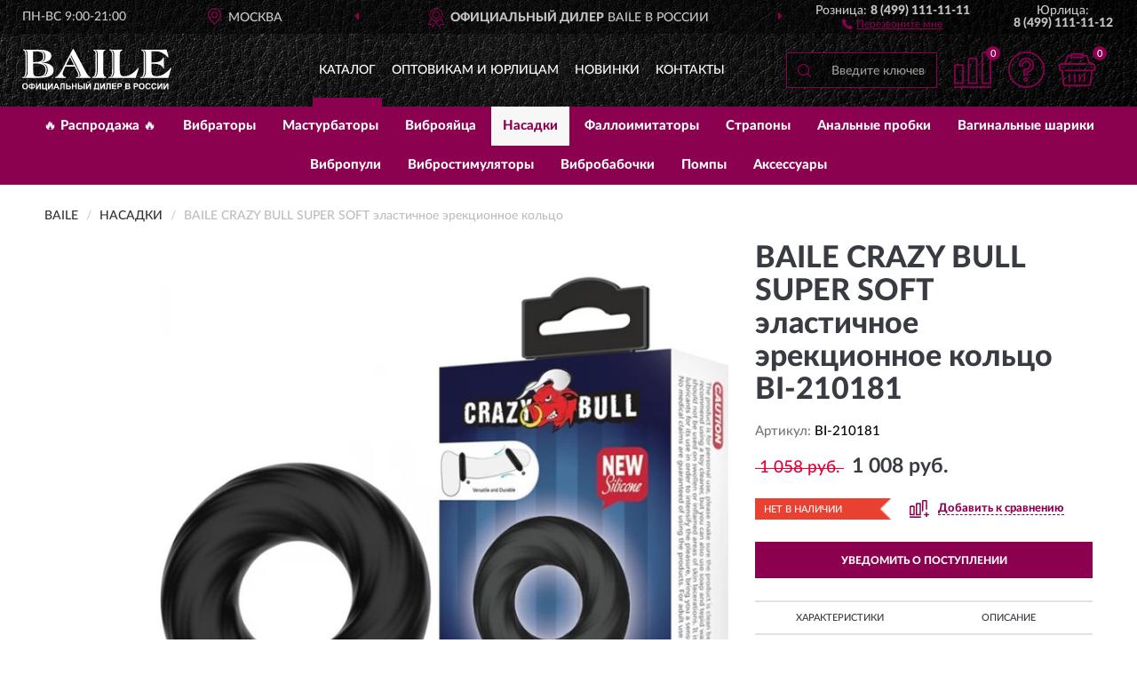

--- FILE ---
content_type: image/svg+xml
request_url: https://baile-russia.ru/image/catalog/logob.svg
body_size: 4097
content:
<?xml version="1.0" encoding="UTF-8"?>
<!DOCTYPE svg PUBLIC "-//W3C//DTD SVG 1.1//EN" "http://www.w3.org/Graphics/SVG/1.1/DTD/svg11.dtd">
<!-- Creator: CorelDRAW X6 -->
<svg xmlns="http://www.w3.org/2000/svg" xml:space="preserve" width="168px" height="47px" version="1.1" style="shape-rendering:geometricPrecision; text-rendering:geometricPrecision; image-rendering:optimizeQuality; fill-rule:evenodd; clip-rule:evenodd" viewBox="0 0 8255 2303" xmlns:xlink="http://www.w3.org/1999/xlink">
 <defs>
  <style type="text/css">
   <![CDATA[
    .fil0 {fill:black}
    .fil1 {fill:black;fill-rule:nonzero}
   ]]>
  </style>
 </defs>
 <g id="Слой_x0020_1">
  <metadata id="CorelCorpID_0Corel-Layer"/>
  <g id="_759403776">
   <path class="fil0" d="M607 728l80 0c58,0 116,-3 174,-10 57,-6 108,-21 153,-42 44,-22 81,-53 108,-93 28,-40 41,-94 41,-160 2,-60 -7,-108 -27,-146 -19,-37 -49,-67 -87,-89 -39,-22 -89,-37 -149,-46 -61,-9 -131,-14 -212,-16l-80 0 0 602zm338 0c187,0 288,-125 288,-306 5,-188 -85,-266 -265,-288 196,-3 320,83 315,288 0,219 -132,306 -338,306zm137 796c181,-5 279,-208 279,-369 0,-219 -146,-349 -362,-350 232,0 412,94 412,350 0,199 -118,373 -329,369zm-832 -1174c0,-81 -8,-143 -23,-187 -15,-44 -47,-72 -93,-85 67,0 118,11 143,85 15,44 23,106 23,187l0 791c0,55 -1,107 -4,157 -2,49 -10,93 -22,132 -12,39 -30,70 -55,95 -43,43 -95,39 -150,39 42,-2 75,-15 100,-39 24,-24 42,-56 55,-95 12,-39 19,-83 22,-132 2,-49 4,-102 4,-157l0 -791zm2794 1214c19,-5 37,-9 53,-13 16,-4 30,-10 41,-18 11,-8 20,-19 27,-33 6,-14 10,-32 10,-55 0,-28 -8,-63 -24,-106 -16,-43 -36,-86 -58,-130 -142,-272 -276,-546 -414,-821l25 -50c147,291 289,583 440,872 23,44 42,87 58,130 16,43 24,78 24,106 0,23 -3,41 -10,55 -6,14 -15,25 -27,33 -11,8 -25,14 -41,18 -44,11 -58,13 -103,13zm1080 -1274c0,-40 -3,-73 -9,-98 -6,-25 -14,-45 -24,-59 -11,-15 -23,-25 -39,-33 -15,-7 -33,-14 -52,-21 48,0 57,-1 102,21 15,7 28,18 39,33 11,15 19,34 24,59 6,25 9,58 9,98l0 842c0,55 -2,107 -5,157 -3,49 -11,93 -23,132 -12,39 -31,70 -56,95 -44,42 -97,39 -153,39 44,-2 78,-15 103,-39 25,-24 44,-56 56,-95 12,-39 20,-83 23,-132 3,-49 5,-102 5,-157l0 -842zm718 1274c47,-2 84,-15 110,-39 27,-24 47,-56 59,-95 13,-39 21,-83 24,-132 3,-49 5,-102 5,-157l0 -791c0,-81 -10,-143 -29,-187 -19,-44 -57,-72 -114,-85 70,0 132,13 164,85 19,44 29,106 29,187l0 791c0,55 -2,107 -5,157 -3,49 -11,93 -24,132 -13,39 -33,70 -59,95 -46,42 -103,39 -160,39zm1951 -1214c0,-81 -10,-143 -29,-187 -19,-44 -57,-72 -114,-85 70,0 132,13 164,85 19,44 29,106 29,187l0 791c0,55 -2,107 -5,157 -3,49 -11,93 -24,132 -13,39 -33,70 -59,95 -46,42 -103,39 -160,39 47,-2 84,-15 110,-39 27,-24 47,-56 59,-95 13,-39 21,-83 24,-132 3,-49 5,-102 5,-157l0 -791zm-6186 791c0,86 4,154 11,205 7,51 21,90 42,117 21,27 51,44 89,51 38,7 89,11 152,11 121,0 217,-31 286,-92 70,-61 104,-154 104,-277 0,-79 -18,-142 -55,-188 -36,-46 -83,-81 -141,-106 -57,-24 -120,-40 -188,-46 -68,-6 -133,-10 -197,-10l-104 0 0 335zm-427 -791c0,-81 -8,-143 -23,-187 -15,-44 -47,-72 -93,-85l0 -39c28,0 56,0 85,1 29,1 57,2 85,4 28,2 55,3 84,4 28,1 56,1 84,1l522 0c37,0 81,1 130,2 49,2 100,6 150,13 51,7 101,18 149,33 49,15 92,34 130,59 38,25 69,56 92,93 23,37 35,83 35,136 0,73 -16,132 -49,177 -32,45 -74,81 -125,108 -51,27 -107,46 -167,58 -61,12 -120,21 -178,28l0 5c65,3 135,11 211,24 76,13 146,35 211,67 65,32 119,74 161,127 43,53 64,121 64,204 0,65 -14,120 -41,166 -28,46 -64,85 -110,117 -46,32 -98,56 -155,74 -57,18 -117,31 -177,40 -61,9 -120,15 -177,17 -57,2 -109,4 -154,4l-468 0c-36,0 -72,0 -109,1 -37,1 -75,2 -114,4 -37,2 -75,3 -114,4 -39,1 -78,1 -117,1l0 -49c42,-2 75,-15 100,-39 24,-24 42,-56 55,-95 12,-39 19,-83 22,-132 2,-49 4,-102 4,-157l0 -791zm2247 549l437 0 -221 -439 -216 439zm-39 83l-92 189c-16,37 -30,74 -41,109 -11,36 -17,66 -17,90 0,61 17,106 51,135 34,28 78,48 133,59l0 49c-50,0 -102,-2 -154,-5 -53,-3 -102,-5 -147,-5 -45,0 -93,2 -142,5 -49,3 -99,5 -149,5l0 -44c18,-3 40,-14 67,-33 27,-19 56,-44 87,-75 32,-32 64,-70 97,-117 33,-46 66,-99 98,-159l580 -1099c8,-15 18,-32 29,-53 11,-21 21,-32 29,-32l5 0c5,0 11,4 17,11 6,7 13,16 19,25 6,10 13,20 19,30 6,11 11,19 15,25l631 1184c29,53 55,97 78,131 23,34 44,61 66,83 21,21 40,36 58,46 18,10 36,16 56,19l0 56c-68,0 -138,-2 -211,-5 -73,-3 -140,-5 -201,-5 -61,0 -126,2 -193,5 -67,3 -135,5 -203,5l0 -49c19,-5 37,-9 53,-13 16,-4 30,-10 41,-18 11,-8 20,-19 27,-33 6,-14 10,-32 10,-55 0,-28 -8,-63 -24,-106 -16,-43 -36,-86 -58,-130l-119 -228 -515 0zm1665 -692c0,-40 -3,-73 -9,-98 -6,-25 -14,-45 -24,-59 -11,-15 -23,-25 -39,-33 -15,-7 -33,-14 -52,-21l0 -39c57,0 113,2 170,5 57,3 112,5 167,5 55,0 111,-2 167,-5 57,-3 113,-5 170,-5l0 39c-47,13 -79,35 -97,67 -18,32 -27,81 -27,149l0 837c0,55 1,107 4,157 2,49 9,93 21,132 11,39 28,70 51,95 23,24 53,37 92,39l0 49 -782 0 0 -49c44,-2 78,-15 103,-39 25,-24 44,-56 56,-95 12,-39 20,-83 23,-132 3,-49 5,-102 5,-157l0 -842zm1345 888c0,121 18,208 53,258 36,51 100,76 192,76 78,0 153,-14 226,-41 73,-28 142,-64 209,-108 66,-45 128,-94 184,-149 57,-55 107,-110 150,-165l39 17 -177 546c-81,0 -162,0 -244,-1 -82,-1 -167,-2 -255,-4 -88,-2 -181,-3 -278,-4 -97,-1 -201,-1 -313,-1 -32,0 -65,0 -98,1 -33,1 -67,2 -101,4 -36,2 -71,3 -106,4 -35,1 -71,1 -108,1l0 -49c47,-2 84,-15 110,-39 27,-24 47,-56 59,-95 13,-39 21,-83 24,-132 3,-49 5,-102 5,-157l0 -791c0,-81 -10,-143 -29,-187 -19,-44 -57,-72 -114,-85l0 -39c66,0 129,2 187,5 58,3 116,5 172,5 57,0 114,-2 172,-5 58,-3 121,-5 187,-5l0 1c-41,1 -80,2 -117,4 -50,3 -99,4 -147,5 8,0 17,0 25,0 57,0 114,-2 172,-5 22,-1 44,-2 67,-3l0 37c-57,13 -95,41 -117,85 -21,44 -32,106 -32,187l0 828zm1325 -828c0,-81 -10,-143 -29,-187 -19,-44 -57,-72 -114,-85l0 -39c32,0 64,0 96,1 32,1 62,2 91,4 29,2 58,3 86,4 28,1 56,1 84,1 142,0 266,0 370,-1 104,-1 198,-2 280,-4 83,-2 155,-3 218,-4 63,-1 124,-1 182,-1l114 427 -53 0c-91,-108 -194,-192 -309,-251 -116,-59 -235,-89 -358,-89l-231 0 0 614 143 0c52,0 104,-3 155,-10 52,-6 100,-19 144,-39 45,-19 85,-47 120,-81 36,-35 62,-80 80,-135l46 0 0 604 -39 0c-11,-44 -32,-82 -63,-114 -31,-32 -69,-59 -114,-80 -45,-21 -96,-37 -152,-47 -56,-11 -115,-16 -178,-16l-143 0 0 354c0,61 4,113 12,155 8,42 23,76 45,103 22,27 52,46 91,58 39,12 88,18 148,18 78,0 153,-14 226,-41 73,-28 142,-64 209,-108 66,-45 128,-94 184,-149 57,-55 107,-110 150,-165l39 17 -177 546c-84,0 -169,0 -254,-1 -85,-1 -174,-2 -266,-4 -92,-2 -189,-3 -291,-4 -102,-1 -212,-1 -330,-1 -32,0 -65,0 -98,1 -33,1 -67,2 -101,4 -36,2 -71,3 -106,4 -35,1 -71,1 -108,1l0 -49c47,-2 84,-15 110,-39 27,-24 47,-56 59,-95 13,-39 21,-83 24,-132 3,-49 5,-102 5,-157l0 -791z"/>
   <path class="fil1" d="M1 2069c0,-33 5,-62 15,-85 8,-17 18,-32 29,-46 13,-13 28,-23 42,-29 21,-9 45,-13 71,-13 47,0 87,15 117,46 28,30 44,72 44,126 0,53 -14,95 -44,124 -28,29 -67,46 -115,46 -49,0 -87,-14 -117,-45 -28,-29 -44,-71 -44,-123l0 -1 1 0zm68 -3c0,37 9,67 27,85 17,19 40,28 67,28 27,0 47,-9 65,-28 17,-19 26,-47 26,-86 0,-37 -9,-67 -26,-85 -17,-18 -38,-28 -67,-28 -28,0 -49,10 -67,28 -17,19 -26,47 -26,85l0 1zm498 126l0 38 -65 0 0 -38c-53,-3 -90,-14 -112,-38 -22,-24 -32,-54 -32,-90 0,-38 10,-68 33,-91 23,-23 59,-35 109,-37l0 -32 65 0 0 32c53,3 88,14 110,38 22,24 32,54 32,90 0,36 -10,67 -32,90 -22,24 -59,37 -112,38l3 0zm0 -55c17,0 32,-3 45,-9 12,-6 22,-13 27,-24 5,-9 9,-24 9,-44 0,-47 -27,-71 -80,-71l0 146 -1 1zm-65 0l0 -146c-28,0 -47,6 -62,19 -12,12 -19,31 -19,56 0,47 27,71 80,71l1 0zm263 -235l63 0 0 218 133 -218 67 0 0 330 -63 0 0 -215 -133 215 -67 0 0 -330zm331 0l67 0 0 273 128 0 0 -273 67 0 0 273 28 0 0 127 -55 0 0 -72 -233 0 0 -330 0 1 -1 0zm335 0l63 0 0 218 133 -218 67 0 0 330 -63 0 0 -215 -133 215 -67 0 0 -330zm624 330l-72 0 -28 -74 -132 0 -28 74 -71 0 127 -330 71 0 132 330 1 0zm-122 -131l-46 -122 -45 122 90 0 1 0zm186 -199l231 0 0 330 -67 0 0 -273 -99 0 0 141c0,40 -1,68 -4,85 -3,15 -9,28 -19,37 -10,9 -27,13 -49,13 -9,0 -22,-1 -42,-3l0 -51 14 0c14,0 23,-3 28,-6 5,-4 8,-13 8,-28l0 -56 0 -187 -1 0zm300 0l67 0 0 131 88 0c42,0 72,9 91,28 19,19 28,44 28,71 0,23 -6,42 -17,58 -10,15 -24,27 -38,32 -14,6 -36,9 -63,9l-155 0 0 -330 -1 0 0 1zm67 273l65 0c21,0 35,-1 44,-3 9,-3 15,-6 22,-13 6,-8 9,-15 9,-27 0,-14 -6,-27 -17,-32 -10,-8 -28,-10 -55,-10l-67 0 0 86 0 -1 -1 0zm262 55l0 -330 67 0 0 130 130 0 0 -130 67 0 0 330 -67 0 0 -144 -130 0 0 144 -67 0zm333 -330l67 0 0 131 88 0c23,0 44,4 60,9 17,6 31,18 42,33 10,17 17,35 17,56 0,23 -6,41 -18,58 -12,15 -26,27 -38,32 -14,5 -35,9 -63,9l-155 0 0 -330 0 1zm67 273l65 0c21,0 35,-1 44,-3 9,-3 15,-6 22,-13 6,-8 9,-15 9,-27 0,-14 -5,-26 -15,-32 -10,-8 -28,-10 -56,-10l-67 0 0 86 0 -1 -1 0zm245 -273l67 0 0 330 -67 0 0 -330zm137 0l63 0 0 218 133 -218 67 0 0 330 -63 0 0 -215 -133 215 -67 0 0 -330zm169 -95l31 0c-1,21 -9,36 -22,47 -12,12 -28,17 -47,17 -21,0 -36,-6 -47,-17 -12,-12 -19,-28 -22,-47l31 0c1,10 5,18 10,24 6,6 15,9 28,9 12,0 22,-3 28,-9 6,-6 9,-13 10,-24zm313 95l227 0 0 273 28 0 0 127 -55 0 0 -72 -206 0 0 72 -55 0 0 -127 28 0c13,-28 23,-62 27,-97 5,-37 6,-85 6,-141l0 -35 1 0 -1 0zm64 55c0,100 -10,172 -28,218l124 0 0 -218 -97 0 1 0zm237 -55l63 0 0 218 133 -218 67 0 0 330 -63 0 0 -215 -133 215 -67 0 0 -330zm353 0l231 0 0 330 -67 0 0 -273 -99 0 0 141c0,40 -1,68 -4,85 -3,15 -9,28 -19,37 -10,9 -27,13 -49,13 -8,0 -22,-1 -42,-3l0 -51 14 0c14,0 23,-3 28,-6 5,-4 8,-13 8,-28l0 -56 0 -187 -1 0zm298 330l0 -330 244 0 0 55 -177 0 0 73 164 0 0 55 -164 0 0 88 182 0 0 55 -250 0 0 1 1 1zm306 0l0 -330 106 0c41,0 67,1 80,5 19,5 35,15 47,32 13,17 19,38 19,64 0,21 -4,37 -10,50 -8,13 -17,24 -28,32 -10,9 -23,13 -35,15 -15,4 -38,5 -68,5l-44 0 0 123 -67 0 -1 1 0 1zm67 -273l0 94 36 0c27,0 44,-1 53,-5 9,-4 15,-9 21,-17 5,-8 8,-15 8,-26 0,-12 -4,-22 -10,-29 -8,-9 -15,-13 -27,-14 -9,-1 -24,-3 -47,-3l-32 0 1 0 -1 0zm368 -55l131 0c27,0 46,1 58,4 13,3 24,8 35,13 9,8 18,15 26,28 8,10 10,24 10,38 0,15 -4,29 -12,42 -9,13 -19,23 -33,28 21,6 35,15 46,29 10,14 15,30 15,49 0,14 -4,30 -10,44 -8,14 -17,26 -28,33 -12,9 -27,13 -45,15 -10,1 -37,3 -81,3l-112 0 0 -330 3 1 -3 1zm67 54l0 76 44 0c26,0 42,0 47,-1 10,-1 21,-5 27,-12 6,-6 10,-14 10,-26 0,-9 -3,-18 -9,-26 -6,-6 -14,-9 -26,-12 -6,-1 -26,-1 -56,-1l-38 0 1 1zm0 131l0 87 62 0c24,0 40,-1 46,-3 9,-3 18,-6 24,-13 6,-8 9,-17 9,-28 0,-9 -3,-18 -8,-26 -5,-8 -12,-12 -21,-15 -9,-4 -28,-5 -59,-5l-54 0 0 1 0 1zm392 144l0 -330 106 0c41,0 67,1 80,5 19,5 35,15 47,32 13,17 19,38 19,64 0,21 -4,37 -10,50 -8,13 -17,24 -28,32 -10,9 -23,13 -35,15 -15,4 -38,5 -68,5l-44 0 0 123 -67 0 -1 1 0 1zm67 -273l0 94 36 0c27,0 44,-1 53,-5 9,-4 15,-9 21,-17 5,-8 8,-15 8,-26 0,-12 -4,-22 -10,-29 -8,-9 -15,-13 -27,-14 -9,-1 -24,-3 -47,-3l-32 0 1 0 -1 0zm219 110c0,-33 5,-62 15,-85 8,-17 18,-32 29,-46 13,-13 28,-23 42,-29 21,-9 45,-13 71,-13 47,0 87,15 117,46 28,29 44,72 44,126 0,53 -14,95 -44,124 -28,29 -67,46 -115,46 -49,0 -87,-14 -117,-45 -28,-30 -44,-71 -44,-123l0 -1 1 0zm68 -3c0,37 9,67 27,85 17,19 40,28 67,28 27,0 47,-10 65,-28 17,-19 26,-47 26,-86 0,-37 -9,-67 -26,-85 -17,-18 -38,-28 -67,-28 -28,0 -49,9 -67,28 -17,19 -26,47 -26,85l0 1zm513 44l65 19c-10,36 -27,63 -49,81 -23,18 -51,27 -87,27 -44,0 -80,-14 -108,-45 -28,-30 -42,-71 -42,-123 0,-55 14,-97 42,-127 28,-30 65,-46 112,-46 41,0 73,12 99,36 14,14 27,35 33,62l-67 15c-4,-17 -12,-29 -24,-41 -12,-9 -28,-14 -45,-14 -24,0 -45,9 -59,27 -15,18 -23,46 -23,85 0,42 8,71 23,88 14,18 35,27 59,27 18,0 32,-6 46,-17 13,-10 22,-28 28,-53l-3 -1 -1 0zm331 0l65 19c-9,36 -27,63 -49,81 -23,18 -51,27 -87,27 -44,0 -80,-14 -108,-45 -28,-30 -42,-71 -42,-123 0,-55 14,-97 42,-127 28,-30 65,-46 112,-46 41,0 73,12 99,36 14,14 27,35 33,62l-67 15c-4,-17 -12,-29 -24,-41 -12,-9 -28,-14 -45,-14 -24,0 -45,9 -59,27 -15,18 -23,46 -23,85 0,42 8,71 23,88 14,18 35,27 59,27 18,0 32,-6 46,-17 13,-10 22,-28 28,-53l-3 -1 -1 0zm123 -208l63 0 0 218 133 -218 67 0 0 330 -63 0 0 -215 -133 215 -67 0 0 -330zm331 0l63 0 0 218 133 -218 67 0 0 330 -63 0 0 -215 -133 215 -67 0 0 -330z"/>
  </g>
 </g>
</svg>


--- FILE ---
content_type: image/svg+xml
request_url: https://baile-russia.ru/image/catalog/logo.svg
body_size: 4097
content:
<?xml version="1.0" encoding="UTF-8"?>
<!DOCTYPE svg PUBLIC "-//W3C//DTD SVG 1.1//EN" "http://www.w3.org/Graphics/SVG/1.1/DTD/svg11.dtd">
<!-- Creator: CorelDRAW X6 -->
<svg xmlns="http://www.w3.org/2000/svg" xml:space="preserve" width="168px" height="47px" version="1.1" style="shape-rendering:geometricPrecision; text-rendering:geometricPrecision; image-rendering:optimizeQuality; fill-rule:evenodd; clip-rule:evenodd" viewBox="0 0 8255 2303" xmlns:xlink="http://www.w3.org/1999/xlink">
 <defs>
  <style type="text/css">
   <![CDATA[
    .fil0 {fill:#ffffff}
    .fil1 {fill:#ffffff;fill-rule:nonzero}
   ]]>
  </style>
 </defs>
 <g id="Слой_x0020_1">
  <metadata id="CorelCorpID_0Corel-Layer"/>
  <g id="_759403776">
   <path class="fil0" d="M607 728l80 0c58,0 116,-3 174,-10 57,-6 108,-21 153,-42 44,-22 81,-53 108,-93 28,-40 41,-94 41,-160 2,-60 -7,-108 -27,-146 -19,-37 -49,-67 -87,-89 -39,-22 -89,-37 -149,-46 -61,-9 -131,-14 -212,-16l-80 0 0 602zm338 0c187,0 288,-125 288,-306 5,-188 -85,-266 -265,-288 196,-3 320,83 315,288 0,219 -132,306 -338,306zm137 796c181,-5 279,-208 279,-369 0,-219 -146,-349 -362,-350 232,0 412,94 412,350 0,199 -118,373 -329,369zm-832 -1174c0,-81 -8,-143 -23,-187 -15,-44 -47,-72 -93,-85 67,0 118,11 143,85 15,44 23,106 23,187l0 791c0,55 -1,107 -4,157 -2,49 -10,93 -22,132 -12,39 -30,70 -55,95 -43,43 -95,39 -150,39 42,-2 75,-15 100,-39 24,-24 42,-56 55,-95 12,-39 19,-83 22,-132 2,-49 4,-102 4,-157l0 -791zm2794 1214c19,-5 37,-9 53,-13 16,-4 30,-10 41,-18 11,-8 20,-19 27,-33 6,-14 10,-32 10,-55 0,-28 -8,-63 -24,-106 -16,-43 -36,-86 -58,-130 -142,-272 -276,-546 -414,-821l25 -50c147,291 289,583 440,872 23,44 42,87 58,130 16,43 24,78 24,106 0,23 -3,41 -10,55 -6,14 -15,25 -27,33 -11,8 -25,14 -41,18 -44,11 -58,13 -103,13zm1080 -1274c0,-40 -3,-73 -9,-98 -6,-25 -14,-45 -24,-59 -11,-15 -23,-25 -39,-33 -15,-7 -33,-14 -52,-21 48,0 57,-1 102,21 15,7 28,18 39,33 11,15 19,34 24,59 6,25 9,58 9,98l0 842c0,55 -2,107 -5,157 -3,49 -11,93 -23,132 -12,39 -31,70 -56,95 -44,42 -97,39 -153,39 44,-2 78,-15 103,-39 25,-24 44,-56 56,-95 12,-39 20,-83 23,-132 3,-49 5,-102 5,-157l0 -842zm718 1274c47,-2 84,-15 110,-39 27,-24 47,-56 59,-95 13,-39 21,-83 24,-132 3,-49 5,-102 5,-157l0 -791c0,-81 -10,-143 -29,-187 -19,-44 -57,-72 -114,-85 70,0 132,13 164,85 19,44 29,106 29,187l0 791c0,55 -2,107 -5,157 -3,49 -11,93 -24,132 -13,39 -33,70 -59,95 -46,42 -103,39 -160,39zm1951 -1214c0,-81 -10,-143 -29,-187 -19,-44 -57,-72 -114,-85 70,0 132,13 164,85 19,44 29,106 29,187l0 791c0,55 -2,107 -5,157 -3,49 -11,93 -24,132 -13,39 -33,70 -59,95 -46,42 -103,39 -160,39 47,-2 84,-15 110,-39 27,-24 47,-56 59,-95 13,-39 21,-83 24,-132 3,-49 5,-102 5,-157l0 -791zm-6186 791c0,86 4,154 11,205 7,51 21,90 42,117 21,27 51,44 89,51 38,7 89,11 152,11 121,0 217,-31 286,-92 70,-61 104,-154 104,-277 0,-79 -18,-142 -55,-188 -36,-46 -83,-81 -141,-106 -57,-24 -120,-40 -188,-46 -68,-6 -133,-10 -197,-10l-104 0 0 335zm-427 -791c0,-81 -8,-143 -23,-187 -15,-44 -47,-72 -93,-85l0 -39c28,0 56,0 85,1 29,1 57,2 85,4 28,2 55,3 84,4 28,1 56,1 84,1l522 0c37,0 81,1 130,2 49,2 100,6 150,13 51,7 101,18 149,33 49,15 92,34 130,59 38,25 69,56 92,93 23,37 35,83 35,136 0,73 -16,132 -49,177 -32,45 -74,81 -125,108 -51,27 -107,46 -167,58 -61,12 -120,21 -178,28l0 5c65,3 135,11 211,24 76,13 146,35 211,67 65,32 119,74 161,127 43,53 64,121 64,204 0,65 -14,120 -41,166 -28,46 -64,85 -110,117 -46,32 -98,56 -155,74 -57,18 -117,31 -177,40 -61,9 -120,15 -177,17 -57,2 -109,4 -154,4l-468 0c-36,0 -72,0 -109,1 -37,1 -75,2 -114,4 -37,2 -75,3 -114,4 -39,1 -78,1 -117,1l0 -49c42,-2 75,-15 100,-39 24,-24 42,-56 55,-95 12,-39 19,-83 22,-132 2,-49 4,-102 4,-157l0 -791zm2247 549l437 0 -221 -439 -216 439zm-39 83l-92 189c-16,37 -30,74 -41,109 -11,36 -17,66 -17,90 0,61 17,106 51,135 34,28 78,48 133,59l0 49c-50,0 -102,-2 -154,-5 -53,-3 -102,-5 -147,-5 -45,0 -93,2 -142,5 -49,3 -99,5 -149,5l0 -44c18,-3 40,-14 67,-33 27,-19 56,-44 87,-75 32,-32 64,-70 97,-117 33,-46 66,-99 98,-159l580 -1099c8,-15 18,-32 29,-53 11,-21 21,-32 29,-32l5 0c5,0 11,4 17,11 6,7 13,16 19,25 6,10 13,20 19,30 6,11 11,19 15,25l631 1184c29,53 55,97 78,131 23,34 44,61 66,83 21,21 40,36 58,46 18,10 36,16 56,19l0 56c-68,0 -138,-2 -211,-5 -73,-3 -140,-5 -201,-5 -61,0 -126,2 -193,5 -67,3 -135,5 -203,5l0 -49c19,-5 37,-9 53,-13 16,-4 30,-10 41,-18 11,-8 20,-19 27,-33 6,-14 10,-32 10,-55 0,-28 -8,-63 -24,-106 -16,-43 -36,-86 -58,-130l-119 -228 -515 0zm1665 -692c0,-40 -3,-73 -9,-98 -6,-25 -14,-45 -24,-59 -11,-15 -23,-25 -39,-33 -15,-7 -33,-14 -52,-21l0 -39c57,0 113,2 170,5 57,3 112,5 167,5 55,0 111,-2 167,-5 57,-3 113,-5 170,-5l0 39c-47,13 -79,35 -97,67 -18,32 -27,81 -27,149l0 837c0,55 1,107 4,157 2,49 9,93 21,132 11,39 28,70 51,95 23,24 53,37 92,39l0 49 -782 0 0 -49c44,-2 78,-15 103,-39 25,-24 44,-56 56,-95 12,-39 20,-83 23,-132 3,-49 5,-102 5,-157l0 -842zm1345 888c0,121 18,208 53,258 36,51 100,76 192,76 78,0 153,-14 226,-41 73,-28 142,-64 209,-108 66,-45 128,-94 184,-149 57,-55 107,-110 150,-165l39 17 -177 546c-81,0 -162,0 -244,-1 -82,-1 -167,-2 -255,-4 -88,-2 -181,-3 -278,-4 -97,-1 -201,-1 -313,-1 -32,0 -65,0 -98,1 -33,1 -67,2 -101,4 -36,2 -71,3 -106,4 -35,1 -71,1 -108,1l0 -49c47,-2 84,-15 110,-39 27,-24 47,-56 59,-95 13,-39 21,-83 24,-132 3,-49 5,-102 5,-157l0 -791c0,-81 -10,-143 -29,-187 -19,-44 -57,-72 -114,-85l0 -39c66,0 129,2 187,5 58,3 116,5 172,5 57,0 114,-2 172,-5 58,-3 121,-5 187,-5l0 1c-41,1 -80,2 -117,4 -50,3 -99,4 -147,5 8,0 17,0 25,0 57,0 114,-2 172,-5 22,-1 44,-2 67,-3l0 37c-57,13 -95,41 -117,85 -21,44 -32,106 -32,187l0 828zm1325 -828c0,-81 -10,-143 -29,-187 -19,-44 -57,-72 -114,-85l0 -39c32,0 64,0 96,1 32,1 62,2 91,4 29,2 58,3 86,4 28,1 56,1 84,1 142,0 266,0 370,-1 104,-1 198,-2 280,-4 83,-2 155,-3 218,-4 63,-1 124,-1 182,-1l114 427 -53 0c-91,-108 -194,-192 -309,-251 -116,-59 -235,-89 -358,-89l-231 0 0 614 143 0c52,0 104,-3 155,-10 52,-6 100,-19 144,-39 45,-19 85,-47 120,-81 36,-35 62,-80 80,-135l46 0 0 604 -39 0c-11,-44 -32,-82 -63,-114 -31,-32 -69,-59 -114,-80 -45,-21 -96,-37 -152,-47 -56,-11 -115,-16 -178,-16l-143 0 0 354c0,61 4,113 12,155 8,42 23,76 45,103 22,27 52,46 91,58 39,12 88,18 148,18 78,0 153,-14 226,-41 73,-28 142,-64 209,-108 66,-45 128,-94 184,-149 57,-55 107,-110 150,-165l39 17 -177 546c-84,0 -169,0 -254,-1 -85,-1 -174,-2 -266,-4 -92,-2 -189,-3 -291,-4 -102,-1 -212,-1 -330,-1 -32,0 -65,0 -98,1 -33,1 -67,2 -101,4 -36,2 -71,3 -106,4 -35,1 -71,1 -108,1l0 -49c47,-2 84,-15 110,-39 27,-24 47,-56 59,-95 13,-39 21,-83 24,-132 3,-49 5,-102 5,-157l0 -791z"/>
   <path class="fil1" d="M1 2069c0,-33 5,-62 15,-85 8,-17 18,-32 29,-46 13,-13 28,-23 42,-29 21,-9 45,-13 71,-13 47,0 87,15 117,46 28,30 44,72 44,126 0,53 -14,95 -44,124 -28,29 -67,46 -115,46 -49,0 -87,-14 -117,-45 -28,-29 -44,-71 -44,-123l0 -1 1 0zm68 -3c0,37 9,67 27,85 17,19 40,28 67,28 27,0 47,-9 65,-28 17,-19 26,-47 26,-86 0,-37 -9,-67 -26,-85 -17,-18 -38,-28 -67,-28 -28,0 -49,10 -67,28 -17,19 -26,47 -26,85l0 1zm498 126l0 38 -65 0 0 -38c-53,-3 -90,-14 -112,-38 -22,-24 -32,-54 -32,-90 0,-38 10,-68 33,-91 23,-23 59,-35 109,-37l0 -32 65 0 0 32c53,3 88,14 110,38 22,24 32,54 32,90 0,36 -10,67 -32,90 -22,24 -59,37 -112,38l3 0zm0 -55c17,0 32,-3 45,-9 12,-6 22,-13 27,-24 5,-9 9,-24 9,-44 0,-47 -27,-71 -80,-71l0 146 -1 1zm-65 0l0 -146c-28,0 -47,6 -62,19 -12,12 -19,31 -19,56 0,47 27,71 80,71l1 0zm263 -235l63 0 0 218 133 -218 67 0 0 330 -63 0 0 -215 -133 215 -67 0 0 -330zm331 0l67 0 0 273 128 0 0 -273 67 0 0 273 28 0 0 127 -55 0 0 -72 -233 0 0 -330 0 1 -1 0zm335 0l63 0 0 218 133 -218 67 0 0 330 -63 0 0 -215 -133 215 -67 0 0 -330zm624 330l-72 0 -28 -74 -132 0 -28 74 -71 0 127 -330 71 0 132 330 1 0zm-122 -131l-46 -122 -45 122 90 0 1 0zm186 -199l231 0 0 330 -67 0 0 -273 -99 0 0 141c0,40 -1,68 -4,85 -3,15 -9,28 -19,37 -10,9 -27,13 -49,13 -9,0 -22,-1 -42,-3l0 -51 14 0c14,0 23,-3 28,-6 5,-4 8,-13 8,-28l0 -56 0 -187 -1 0zm300 0l67 0 0 131 88 0c42,0 72,9 91,28 19,19 28,44 28,71 0,23 -6,42 -17,58 -10,15 -24,27 -38,32 -14,6 -36,9 -63,9l-155 0 0 -330 -1 0 0 1zm67 273l65 0c21,0 35,-1 44,-3 9,-3 15,-6 22,-13 6,-8 9,-15 9,-27 0,-14 -6,-27 -17,-32 -10,-8 -28,-10 -55,-10l-67 0 0 86 0 -1 -1 0zm262 55l0 -330 67 0 0 130 130 0 0 -130 67 0 0 330 -67 0 0 -144 -130 0 0 144 -67 0zm333 -330l67 0 0 131 88 0c23,0 44,4 60,9 17,6 31,18 42,33 10,17 17,35 17,56 0,23 -6,41 -18,58 -12,15 -26,27 -38,32 -14,5 -35,9 -63,9l-155 0 0 -330 0 1zm67 273l65 0c21,0 35,-1 44,-3 9,-3 15,-6 22,-13 6,-8 9,-15 9,-27 0,-14 -5,-26 -15,-32 -10,-8 -28,-10 -56,-10l-67 0 0 86 0 -1 -1 0zm245 -273l67 0 0 330 -67 0 0 -330zm137 0l63 0 0 218 133 -218 67 0 0 330 -63 0 0 -215 -133 215 -67 0 0 -330zm169 -95l31 0c-1,21 -9,36 -22,47 -12,12 -28,17 -47,17 -21,0 -36,-6 -47,-17 -12,-12 -19,-28 -22,-47l31 0c1,10 5,18 10,24 6,6 15,9 28,9 12,0 22,-3 28,-9 6,-6 9,-13 10,-24zm313 95l227 0 0 273 28 0 0 127 -55 0 0 -72 -206 0 0 72 -55 0 0 -127 28 0c13,-28 23,-62 27,-97 5,-37 6,-85 6,-141l0 -35 1 0 -1 0zm64 55c0,100 -10,172 -28,218l124 0 0 -218 -97 0 1 0zm237 -55l63 0 0 218 133 -218 67 0 0 330 -63 0 0 -215 -133 215 -67 0 0 -330zm353 0l231 0 0 330 -67 0 0 -273 -99 0 0 141c0,40 -1,68 -4,85 -3,15 -9,28 -19,37 -10,9 -27,13 -49,13 -8,0 -22,-1 -42,-3l0 -51 14 0c14,0 23,-3 28,-6 5,-4 8,-13 8,-28l0 -56 0 -187 -1 0zm298 330l0 -330 244 0 0 55 -177 0 0 73 164 0 0 55 -164 0 0 88 182 0 0 55 -250 0 0 1 1 1zm306 0l0 -330 106 0c41,0 67,1 80,5 19,5 35,15 47,32 13,17 19,38 19,64 0,21 -4,37 -10,50 -8,13 -17,24 -28,32 -10,9 -23,13 -35,15 -15,4 -38,5 -68,5l-44 0 0 123 -67 0 -1 1 0 1zm67 -273l0 94 36 0c27,0 44,-1 53,-5 9,-4 15,-9 21,-17 5,-8 8,-15 8,-26 0,-12 -4,-22 -10,-29 -8,-9 -15,-13 -27,-14 -9,-1 -24,-3 -47,-3l-32 0 1 0 -1 0zm368 -55l131 0c27,0 46,1 58,4 13,3 24,8 35,13 9,8 18,15 26,28 8,10 10,24 10,38 0,15 -4,29 -12,42 -9,13 -19,23 -33,28 21,6 35,15 46,29 10,14 15,30 15,49 0,14 -4,30 -10,44 -8,14 -17,26 -28,33 -12,9 -27,13 -45,15 -10,1 -37,3 -81,3l-112 0 0 -330 3 1 -3 1zm67 54l0 76 44 0c26,0 42,0 47,-1 10,-1 21,-5 27,-12 6,-6 10,-14 10,-26 0,-9 -3,-18 -9,-26 -6,-6 -14,-9 -26,-12 -6,-1 -26,-1 -56,-1l-38 0 1 1zm0 131l0 87 62 0c24,0 40,-1 46,-3 9,-3 18,-6 24,-13 6,-8 9,-17 9,-28 0,-9 -3,-18 -8,-26 -5,-8 -12,-12 -21,-15 -9,-4 -28,-5 -59,-5l-54 0 0 1 0 1zm392 144l0 -330 106 0c41,0 67,1 80,5 19,5 35,15 47,32 13,17 19,38 19,64 0,21 -4,37 -10,50 -8,13 -17,24 -28,32 -10,9 -23,13 -35,15 -15,4 -38,5 -68,5l-44 0 0 123 -67 0 -1 1 0 1zm67 -273l0 94 36 0c27,0 44,-1 53,-5 9,-4 15,-9 21,-17 5,-8 8,-15 8,-26 0,-12 -4,-22 -10,-29 -8,-9 -15,-13 -27,-14 -9,-1 -24,-3 -47,-3l-32 0 1 0 -1 0zm219 110c0,-33 5,-62 15,-85 8,-17 18,-32 29,-46 13,-13 28,-23 42,-29 21,-9 45,-13 71,-13 47,0 87,15 117,46 28,29 44,72 44,126 0,53 -14,95 -44,124 -28,29 -67,46 -115,46 -49,0 -87,-14 -117,-45 -28,-30 -44,-71 -44,-123l0 -1 1 0zm68 -3c0,37 9,67 27,85 17,19 40,28 67,28 27,0 47,-10 65,-28 17,-19 26,-47 26,-86 0,-37 -9,-67 -26,-85 -17,-18 -38,-28 -67,-28 -28,0 -49,9 -67,28 -17,19 -26,47 -26,85l0 1zm513 44l65 19c-10,36 -27,63 -49,81 -23,18 -51,27 -87,27 -44,0 -80,-14 -108,-45 -28,-30 -42,-71 -42,-123 0,-55 14,-97 42,-127 28,-30 65,-46 112,-46 41,0 73,12 99,36 14,14 27,35 33,62l-67 15c-4,-17 -12,-29 -24,-41 -12,-9 -28,-14 -45,-14 -24,0 -45,9 -59,27 -15,18 -23,46 -23,85 0,42 8,71 23,88 14,18 35,27 59,27 18,0 32,-6 46,-17 13,-10 22,-28 28,-53l-3 -1 -1 0zm331 0l65 19c-9,36 -27,63 -49,81 -23,18 -51,27 -87,27 -44,0 -80,-14 -108,-45 -28,-30 -42,-71 -42,-123 0,-55 14,-97 42,-127 28,-30 65,-46 112,-46 41,0 73,12 99,36 14,14 27,35 33,62l-67 15c-4,-17 -12,-29 -24,-41 -12,-9 -28,-14 -45,-14 -24,0 -45,9 -59,27 -15,18 -23,46 -23,85 0,42 8,71 23,88 14,18 35,27 59,27 18,0 32,-6 46,-17 13,-10 22,-28 28,-53l-3 -1 -1 0zm123 -208l63 0 0 218 133 -218 67 0 0 330 -63 0 0 -215 -133 215 -67 0 0 -330zm331 0l63 0 0 218 133 -218 67 0 0 330 -63 0 0 -215 -133 215 -67 0 0 -330z"/>
  </g>
 </g>
</svg>
